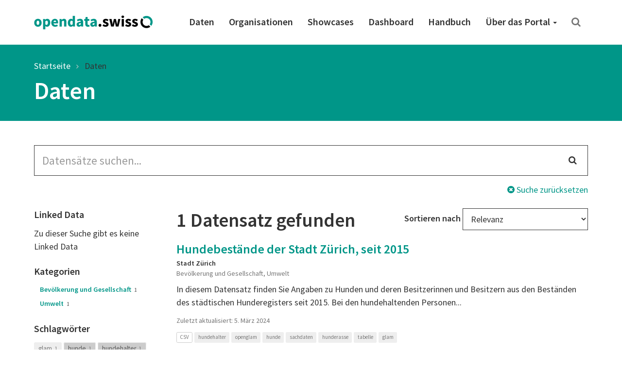

--- FILE ---
content_type: text/css; charset=UTF-8
request_url: https://ogdch-abnahme.clients.liip.ch/dist/ogdch.css
body_size: 3482
content:
main.row{margin-left:-30px!important}.facets-show-less-text{display:none}.media-grid{list-style:none;padding-top:15px}.media-item{background-color:#fff;border-radius:3px;margin:0 15px 15px;padding:15px;position:relative}.media-item span.count{color:#999}.media-item .media-image{margin-bottom:5px}.media-item:hover{z-index:1}.media-view{border:1px solid #ddd;border-radius:3px;bottom:0;left:0;overflow:hidden;position:absolute;right:0;top:0;transition:all .2s ease-in}.media-view:hover{border-color:#009688;box-shadow:0 0 0 4px rgba(0,0,0,.1)}.media-view:hover .banner{background-color:#009688}.media-view span{display:none}.media-view .banner{background-color:#b7b7b7;display:block;transition:background-color .2s ease-in}.media-image{border-radius:4px}.media-image img{min-width:100%}.media-heading{font-size:18px;-webkit-hyphens:auto;hyphens:auto;line-height:1.3;margin:5px 0;-ms-word-break:break-all;word-break:break-all;word-break:break-word}.showcases.li{list-style:none}#showcase-submit-form .checkbox{margin-top:0}#showcase-submit-form .checkbox input[type=checkbox]{margin-top:7px}#showcase-submit-form .checkbox label{font-weight:400}#showcase-submit-form fieldset fieldset legend{border-bottom:none;font-size:18px;font-weight:700;line-height:27px;margin-bottom:5px}.page-header-action-bar{align-items:center;display:flex;justify-content:space-between}.page-header-action-btn{flex-shrink:0;margin-top:5px}.multiselect{border:1px solid #333;display:flex;flex-wrap:wrap}.multiselect input[type=text]{border:none;flex-grow:1;flex:1 1 320px;height:43px;padding-left:5px;width:auto}.multiselect-entry-container{display:flex;gap:5px;padding:4px 0 4px 6px}.multiselect-entry{align-items:center;border:1px solid #888;display:flex;flex-shrink:0;min-height:35px;padding:4px 28px 4px 6px;position:relative}.multiselect-entry span{line-height:1}.multiselect-entry label{margin-bottom:0;position:absolute;right:6px;top:3px}.multiselect-entry:not(.multiselect-entry-checked){display:none}.manage-subs-list{margin-bottom:20px}.manage-subs-list-item{align-items:center;border-top:1px solid #ddd;display:flex;flex-wrap:wrap;gap:10px;justify-content:space-between;padding:10px 0}.manage-subs-list-item:first-child{border-top:2px solid #ddd}.manage-subs-list-item:last-child{border-bottom:1px solid #ddd}.manage-subs-title{flex:1 1 75%;max-width:65ch;min-width:50ch}.manage-subs-action-bar{align-items:flex-end;display:flex;flex-wrap:wrap;gap:10px}.manage-subs-action-container{margin-bottom:0;padding:10px}.manage-subs-action-container>*+*{margin-top:5px}.manage-subs-frequency-form{background:#eee;border:1px solid #ddd}.manage-subs-frequency-form-container{display:flex;gap:5px}.manage-subs-unsubscribe-bar{margin-bottom:10px}.dataset-buttons-container{align-items:stretch;display:flex;flex-direction:column}.dataset-subscribe-container{color:#333;position:relative}.dataset-subscribe-container small{color:#333}.dataset-subscribe-button{align-items:center;display:flex;gap:8px;justify-content:center}.dataset-subscribe-button i{height:16px;width:16px}.dataset-subscribe-modal{background:#fff;display:flex;flex-direction:column;gap:5px;min-width:460px;padding:10px 15px;position:absolute;right:0;top:0;z-index:1}.dataset-subscribe-form-container{display:none}.dataset-subscribe-form-container-visible{display:flex}.dataset-subscribe-form{display:flex;flex-direction:column;gap:35px;justify-content:center}.dataset-subscribe-form-close{position:absolute;right:6px;top:0}.dataset-subscribe-alert{align-items:center;display:flex;gap:10px;margin-bottom:0}.dataset-subscribe-alert i{height:18px;width:18px}.subscribe-title{color:#009688;font-size:20px;font-weight:700}.dataset-subscribe-button-in-form{background:#009688;border-color:#009688;color:#fff}

--- FILE ---
content_type: text/css; charset=UTF-8
request_url: https://ogdch-abnahme.clients.liip.ch/dist/ogdch-auto-complete.css
body_size: 284
content:
.autocomplete-suggestions{background:#fff;border:1px solid #ccc;border-top:0;box-shadow:-1px 1px 3px rgba(0,0,0,.1);box-sizing:border-box;cursor:default;display:none;max-height:500px;overflow:hidden;overflow-y:auto;position:absolute;text-align:left;width:300px;z-index:9999}.autocomplete-suggestion{color:#333;font-size:1.02em;line-height:1.5;overflow:hidden;padding:8px 1em;position:relative;text-overflow:ellipsis;white-space:nowrap}.autocomplete-suggestion b{color:#000;font-weight:700}.autocomplete-suggestion.selected{background:#009688;color:#fff}

--- FILE ---
content_type: application/javascript; charset=UTF-8
request_url: https://ogdch-abnahme.clients.liip.ch/js/ogdch-auto-complete.js
body_size: 1462
content:
$( document ).ready(function() {
  var ogdchAutoComplete = new autoComplete({
    selector: 'input#ogdch_search[name="q"]',
    minChars: 2,
    source: function(term, response) {
      var url = '/api/3/action/ogdch_autosuggest';
      var params = { q: term, lang: $('html').attr('lang') };
      var values = [];
      $("#dataset-search-form input[name='groups']").each(function(elem) { values.push($(this).val()) });
      $("#dataset-search-form input[name='keywords_de']").each(function(elem) { values.push($(this).val()) });
      $("#dataset-search-form input[name='keywords_fr']").each(function(elem) { values.push($(this).val()) });
      $("#dataset-search-form input[name='keywords_it']").each(function(elem) { values.push($(this).val()) });
      $("#dataset-search-form input[name='keywords_en']").each(function(elem) { values.push($(this).val()) });
      $("#dataset-search-form input[name='organization']").each(function(elem) { values.push($(this).val()) });
      $("#dataset-search-form input[name='political_level']").each(function(elem) { values.push($(this).val()) });
      $("#dataset-search-form input[name='res_license']").each(function(elem) { values.push($(this).val()) });
      $("#dataset-search-form input[name='res_format']").each(function(elem) { values.push($(this).val()) });
      if (values) {
        // remove dashes from all values
        values = values.map(function(v) { return v.replace(/-/gi, ''); });
        fq = values.join(' AND ');
        params['fq'] = fq;
      }
      $.getJSON(url, params)
        .done(function(data) {
          const cleanedData = data.result.map(item => item.replace(/<[/]?b>/g, ''));
          response(cleanedData);
        });
    }
  });
});


--- FILE ---
content_type: image/svg+xml
request_url: https://ogdch-abnahme.clients.liip.ch/images/facebook.svg
body_size: 11926
content:
<svg width="70" height="45" viewBox="0 0 70 45" fill="none" xmlns="http://www.w3.org/2000/svg" xmlns:xlink="http://www.w3.org/1999/xlink">
  <g clip-path="url(#clip0_278_495)">
    <rect x="0.5" y="0.5" width="69" height="44" rx="4.5" stroke="white"/>
    <rect x="19" y="7" width="32" height="32" fill="url(#pattern0_278_495)"/>
  </g>
  <defs>
    <pattern id="pattern0_278_495" patternContentUnits="objectBoundingBox" width="1" height="1">
      <use xlink:href="#image0_278_495" transform="scale(0.00195312)"/>
    </pattern>
    <clipPath id="clip0_278_495">
      <rect width="70" height="45" fill="white"/>
    </clipPath>
    <image id="image0_278_495" width="512" height="512" xlink:href="[data-uri]"/>
  </defs>
</svg>


--- FILE ---
content_type: image/svg+xml
request_url: https://ogdch-abnahme.clients.liip.ch/images/linkedin.svg
body_size: 937
content:
<?xml version="1.0" encoding="UTF-8"?>
<svg id="Ebene_1" data-name="Ebene 1" xmlns="http://www.w3.org/2000/svg" viewBox="0 0 70 45">
  <defs>
    <style>
      .cls-1 {
        fill: none;
        stroke: #fff;
      }

      .cls-2 {
        fill: #fff;
        stroke-width: 0px;
      }
    </style>
  </defs>
  <g id="Page-1">
    <g id="twitter03-2">
      <g id="Group-Copy">
        <g id="twitter">
          <path id="BG" class="cls-1" d="M64.99.5H5.01c-1.25,0-2.37.5-3.19,1.32-.82.82-1.32,1.94-1.32,3.19v34.98c0,1.25.5,2.38,1.32,3.19.82.82,1.94,1.32,3.19,1.32h59.99c1.25,0,2.37-.5,3.19-1.32.82-.82,1.32-1.94,1.32-3.19V5.01c0-1.25-.5-2.38-1.32-3.19-.82-.82-1.94-1.32-3.19-1.32Z"/>
        </g>
      </g>
    </g>
  </g>
  <g>
    <path class="cls-2" d="M28.01,12.49c0,1.54-.98,2.8-2.8,2.8-1.68,0-2.8-1.26-2.8-2.66,0-1.54,1.12-2.94,2.8-2.94s2.8,1.26,2.8,2.8Z"/>
    <rect class="cls-2" x="22.41" y="16.68" width="5.6" height="18.18"/>
    <path class="cls-2" d="M41.43,16.96c-2.94,0-4.62,1.68-5.32,2.8h-.14l-.28-2.38h-5.04c0,1.54.14,3.36.14,5.46v12.03h5.6v-9.93c0-.56,0-.98.14-1.4.42-.98,1.12-2.24,2.66-2.24,1.96,0,2.8,1.68,2.8,3.92v9.65h5.6v-10.35c0-5.18-2.66-7.55-6.15-7.55Z"/>
  </g>
</svg>

--- FILE ---
content_type: application/javascript; charset=UTF-8
request_url: https://ogdch-abnahme.clients.liip.ch/js/ogdch-show-more.js
body_size: 63
content:
$( document ).ready(function() {
   /**
   * Facet search show more buttons on the dataset search page
   */
    var showMoreButton = $('.facets-show-more');
    showMoreButton.on('click', function() {
        $(this).children('.facets-show-less-text').toggle();
        $(this).children('.facets-show-more-text').toggle();
    });
});


--- FILE ---
content_type: image/svg+xml
request_url: https://ogdch-abnahme.clients.liip.ch/images/x.svg
body_size: 964
content:
<?xml version="1.0" encoding="UTF-8"?>
<svg id="Ebene_1" data-name="Ebene 1" xmlns="http://www.w3.org/2000/svg" viewBox="0 0 70 45">
  <defs>
    <style>
      .cls-1 {
        fill: none;
        stroke: #fff;
      }

      .cls-2 {
        fill: #fff;
        stroke-width: 0px;
      }
    </style>
  </defs>
  <g id="Page-1">
    <g id="twitter03-2">
      <g id="Group-Copy">
        <g id="twitter">
          <path id="BG" class="cls-1" d="M64.99.5H5.01c-1.25,0-2.37.5-3.19,1.32-.82.82-1.32,1.94-1.32,3.19v34.98c0,1.25.5,2.38,1.32,3.19.82.82,1.94,1.32,3.19,1.32h59.99c1.25,0,2.37-.5,3.19-1.32.82-.82,1.32-1.94,1.32-3.19V5.01c0-1.25-.5-2.38-1.32-3.19-.82-.82-1.94-1.32-3.19-1.32Z"/>
        </g>
      </g>
    </g>
  </g>
  <g>
    <path class="cls-2" d="M45.33,32.33l-8.08-11.74-.91-1.33-5.78-8.4-.48-.7h-7.1l1.73,2.52,7.69,11.17.91,1.33,6.18,8.97.48.7h7.1l-1.73-2.52ZM40.8,33.24l-6.42-9.32-.91-1.33-7.45-10.82h3.2l6.02,8.75.91,1.33,7.84,11.39h-3.2Z"/>
    <polygon class="cls-2" points="33.47 22.59 34.38 23.91 33.3 25.17 24.99 34.84 22.94 34.84 32.39 23.85 33.47 22.59"/>
    <polygon class="cls-2" points="46.21 10.16 37.25 20.58 36.16 21.84 35.25 20.52 36.33 19.26 42.4 12.19 44.16 10.16 46.21 10.16"/>
  </g>
</svg>

--- FILE ---
content_type: application/javascript; charset=UTF-8
request_url: https://ogdch-abnahme.clients.liip.ch/js/matomo-tracking.js
body_size: 1615
content:
$(document).ready(function() {
  // Setup Piwik tracking
  $('a[href^="mailto:"]').on('click', function(e) {
    var origin = $(this).data().trackedOrigin || window.location.href;
    var target = $(this)
      .attr('href')
      .replace('mailto:', '');
    trackEvent('Mail', origin, target);
  });
  $('a.piwik-tracked-download').on('click', function(e) {
    var format =
      $(this)
        .data()
        .format.toLowerCase() || '';
    trackDownloadEvent(format);
    var category =
      $(this)
        .data()
        .category.toLowerCase() || '';
    trackDownloadEvent(category);
  });
  $('a.piwik-tracked-app-url').on('click', function(e) {
    var origin = $(this).data().trackedOrigin || window.location.href;
    var target = $(this).attr('href');
    trackEvent('App URL', origin, target);
  });
  $('a.piwik-tracked-app-related-dataset').on('click', function(e) {
    var origin = $(this).data().trackedOrigin || window.location.href;
    var target = $(this).attr('href');
    trackEvent('App Related Dataset', origin, target);
  });

  function trackEvent(action, origin, target) {
    _paq.push(['trackEvent', action, origin, target]);
  }

  function trackDownloadEvent(input) {
    if (customDimensionActionFormatId) {
      customDimensionFormat = {};
      customDimensionFormat[
        'dimension' + customDimensionActionFormatId
      ] = input;
      _paq.push([
        'trackEvent',
        'dataset',
        'download',
        input,
        '',
        customDimensionFormat,
      ]);
    } else if (customDimensionActionCategoryId) {
      customDimensionCategory = {};
      customDimensionCategory[
        'dimension' + customDimensionActionCategoryId
      ] = input;
      _paq.push([
        'trackEvent',
        'dataset',
        'download',
        input,
        '',
        customDimensionCategory,
      ]);
    }
  }
});
